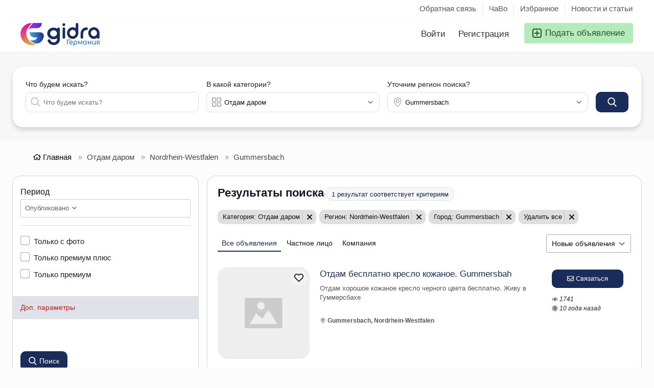

--- FILE ---
content_type: image/svg+xml
request_url: https://gidra.de/oc-content/themes/delta/images/small_cat/115.svg
body_size: 7015
content:
<svg xmlns="http://www.w3.org/2000/svg" viewBox="0 0 60 60"><path fill="#e5283f" d="M44.6 11.8a.5.5 0 0 1-.2-.9l2.2-1.3q.5-.1.7.2t-.2.7L45 11.8z"/><path fill="#e5283f" d="M47 19.7q-.3 0-.4-.2v-.7l.9-.8-1.8 1a.5.5 0 0 1-.6-.8l2.6-2.5-4.2 2.4q-.3.1-.7-.1l.1-.7 3.2-2.7-4.7 2.7a.5.5 0 0 1-.6-.9l2.5-2-3.6 2.2q-.4 0-.7-.2v-.6l1.9-2-3.3 2q-.4 0-.7-.2l.1-.7 1.7-1.4-1.4.8q-.4 0-.6-.2v-.6l1.3-1.6a.5.5 0 0 1-.3-.9L40 9.6q.4 0 .7.2v.6l-1.3 1.5 3-1.7a.5.5 0 0 1 .5.8l-1.6 1.5 2-1.2a.5.5 0 0 1 .7.7l-2 2 6.7-3.9q.4-.1.7.2.1.3-.1.7l-2.5 2 3-1.8a.5.5 0 0 1 .6.8l-3.1 2.7 3.3-1.9a.5.5 0 0 1 .5.8l-2.6 2.6 2-1.1q.2-.1.6.1v.7L49.8 17l.3.2q.1.5-.2.7l-2.8 1.6zM15.4 47.4a.5.5 0 0 1-.4-.8l1.8-2-3 1.8a.5.5 0 0 1-.7-.8l1.8-1.7-2.5 1.5a.5.5 0 0 1-.6-.8l1.4-1.3-1.9 1.1q-.4.2-.6-.1-.3-.4 0-.7l1.6-1.4-2 1.1a.5.5 0 0 1-.5-.8l2-1.8-2.2 1.2a.5.5 0 0 1-.6-.8l2-2-1.7 1a.5.5 0 0 1-.6-.8L9.9 38q-.3 0-.5-.3-.2-.4.1-.6l2.3-1.4.7.1v.7l-1.2 1.4 2.3-1.4a.5.5 0 0 1 .6.8l-2 2 2.7-1.5q.4-.1.6.1.3.4 0 .7l-2 1.9 2.6-1.5q.4-.1.6.1.2.4 0 .7L15 41.1l2-1.2a.5.5 0 0 1 .6.8L16.2 42l1.9-1a.5.5 0 0 1 .6.7l-1.8 1.7 2.3-1.3q.4-.1.6.1.3.4 0 .7l-1.8 2 1-.6q.4-.2.6.2t-.2.6l-3.8 2.2z"/><path fill="#cc1736" d="M30.4 21.7q-.3 0-.5-.2l.1-.7 3-2.7a.5.5 0 0 1-.4-1l3.8-2.1a.5.5 0 0 1 .6.8l-3 2.7 6.5-3.8q.5-.1.7.2.1.5-.2.7l-10.4 6z"/><path fill="#cc1736" d="M29.9 49.4a.5.5 0 0 1-.3-.9l.7-.5-1.4.9q-.4 0-.7-.2-.1-.4.2-.7l6.6-4.5-8 4.5a.5.5 0 0 1-.5-.8l9.8-6.6-11 6.4q-.5.2-.7-.1-.2-.5.1-.7l7.2-4.7-8 4.7q-.5.1-.7-.2t.2-.7l3.3-2-3.9 2.2q-.4.1-.7-.2-.1-.4.2-.7l13.6-9-14.8 8.6a.5.5 0 0 1-.6-.9l4-2.4-4.4 2.5q-.5.2-.7-.2t.2-.6L31.4 35l-12.7 7.3q-.4.1-.6-.2-.3-.4.1-.7l9.3-5.8-9.9 5.7q-.4.1-.6-.2-.3-.5.1-.7l10-6.3-10.5 6q-.5.3-.7 0-.2-.5.1-.8l9.6-6-10 5.8q-.5.2-.7-.2t.1-.6l8.6-5.4-9 5.2q-.4.1-.6-.2t.1-.7l12.3-7.8-12.8 7.3q-.4.3-.6-.1t.1-.7l3.8-2.3-4 2.2q-.2.2-.6-.2-.1-.4.2-.6l7-4.5-7.2 4.2q-.3.1-.7-.2-.1-.4.2-.6l6.6-4.6-6.8 4q-.3.1-.7-.2-.1-.4.2-.7l4.4-2.9-4.4 2.5a.5.5 0 0 1-.5-.8l2.5-1.6-2.3 1.3q-.3.1-.7-.2-.1-.3.2-.7l7.1-5-7 4.1a.5.5 0 0 1-.5-.8l3-2-2.6 1.5q-.3.1-.7-.2-.1-.4.2-.6l6.6-4.7-6 3.5a.5.5 0 0 1-.6-.8l4.5-3.2-3.7 2.1a.5.5 0 0 1-.5-.8l2.8-2a.5.5 0 0 1-.5-.8l4.4-4q0-.4.2-.6l1.6-1a.5.5 0 0 1 .6.9l-2.4 2.1 5.2-3a.5.5 0 0 1 .5.9l-2.7 1.9 4-2.3a.5.5 0 0 1 .5.8l-4.5 3.2 5.5-3.2a.5.5 0 0 1 .6.8l-6.6 4.7 7.5-4.4q.5-.1.7.2t-.1.7l-3 1.9 3.3-1.9a.5.5 0 0 1 .5.9l-7.1 4.9 7.6-4.4q.3-.1.7.2c.4.3 0 .5-.2.6l-2.4 1.6 2.5-1.4q.4-.1.6.2.3.3-.1.7l-4.4 2.9 4.3-2.5a.5.5 0 0 1 .6.8L23.6 27l19.8-11.4a.5.5 0 0 1 .5.9l-7 4.4 7.8-4.5q.4-.2.7.1.1.5-.2.7l-3.7 2.3 4.2-2.4a.5.5 0 0 1 .5.9l-12.3 7.8 13-7.5a.5.5 0 0 1 .5.8l-8.6 5.4 9-5.1q.4-.2.6.1.3.5-.1.7l-9.6 6 9.8-5.6q.3-.1.7.2c.4.3 0 .5-.2.7l-9.9 6.2 10-5.7q.4-.2.6.1.3.5-.1.7l-9.3 5.9 9.1-5.3a.5.5 0 0 1 .6.8l-12 7.6 11.6-6.6q.4-.2.7.1.1.5-.2.7l-4 2.5 3.5-2q.3-.1.7.2.1.4-.2.6l-13.6 9L49.4 29q.5-.2.7.1.2.5-.2.7l-3.3 2 2.5-1.3q.4-.1.6.2.3.4-.1.6L42.4 36l6-3.4q.4-.2.6.1.1.5-.2.7L39.1 40l7.4-4.3a.5.5 0 0 1 .5.9L40.4 41l1.4-.8a.5.5 0 0 1 .5.8l-5 3.4h.1q.1.5-.2.8l-7 4z"/><g fill="#e5283f"><path d="M11.6 12.8a.5.5 0 0 1-.2-.9l2.2-1.3q.3-.1.7.2.1.4-.2.7L12 12.8z"/><path d="M10.9 23.4q-.3 0-.4-.2v-.7l2-1.5-2.9 1.6a.5.5 0 0 1-.5-.8l.5-.4-1 .6a.5.5 0 0 1-.6-1l4.4-3.5L7 20.7a.5.5 0 0 1-.5-.8l3.7-2.8L6 19.6a.5.5 0 0 1-.5-.9L8.9 16 5 18.3q-.4.1-.6-.1v-.7L7 15.3l-2.5 1.4a.5.5 0 0 1-.6-.8l2.3-2.3-1.7 1a.5.5 0 0 1-.6-.8l.9-1-.2-.1q-.2-.5.2-.7L7 10.6q.4 0 .7.2v.6l-.3.3 1.4-.8a.5.5 0 0 1 .6.8L7 14l3.2-1.8a.5.5 0 0 1 .6.8l-2.4 2.2 7.1-4.2q.5-.1.7.2t-.1.7l-3.6 2.6 4.3-2.4q.3-.2.7.1.1.4-.2.7l-3.7 2.8 3.9-2.2a.5.5 0 0 1 .5.8l-4.4 3.5 4-2.2q.4-.2.6.1.1.5-.1.7l-.9.6q.3 0 .5.3.2.4-.1.6l-2.8 2.3q.2 0 .3.2.1.5-.2.7zM41.8 40a.5.5 0 0 1-.2-1l2.3-1.4q.5-.1.7.2.2.5-.2.7L42.1 40z"/><path d="M40.9 52.4a.5.5 0 0 1-.3-.9l.7-.5-1.4.8q-.4.1-.7-.2l.1-.6 4.6-3.8-5.9 3.4a.5.5 0 0 1-.5-.9l1.4-1-1.8 1.1a.5.5 0 0 1-.6-.8l5-3.8-5.8 3.4q-.4.1-.6-.2t.1-.7l2.4-1.6-2.7 1.5a.5.5 0 0 1-.5-.8l4.3-3.1-4.6 2.6q-.4.1-.7-.1-.3-.4.1-.7l2.5-2.1-2.5 1.4q-.4.3-.7-.1l.1-.7 1.6-1.3-1.2.7q-.4.3-.7-.1l.1-.7 1.5-1.3-.7.5a.5.5 0 0 1-.6-.8l1-1-.2-.2q-.1-.4.2-.7l2.5-1.4a.5.5 0 0 1 .6.7l-.3.3 1.6-.9a.5.5 0 0 1 .6.8L37.3 40l2.3-1.3q.4-.2.7.1.1.4-.1.7l-1.6 1.2 1.8-1q.4-.1.7.1.1.4-.1.7l-2.5 2.1 7.8-4.5q.3-.2.7.1c.4.3 0 .6-.1.7L42.6 42l5-2.9a.5.5 0 0 1 .6.9l-2.4 1.6 2.5-1.4q.4-.2.6.1t0 .7l-5.1 3.8 5-2.8a.5.5 0 0 1 .4.8l-1.3 1 .7-.5q.4-.1.7.2t-.1.6L44.6 48l2.8-1.6a.5.5 0 0 1 .6.8l-2.6 2 .1.1q.1.5-.2.7l-4.2 2.5zM5.3 47.5a.5.5 0 0 1-.3-1l1.6-.9q.5-.1.7.2t-.2.7l-1.6 1z"/><path d="M4.4 53.2a.5.5 0 0 1-.3-.9l1-1-1.6 1a.5.5 0 0 1-.6-.7L5.3 49l-3.2 2q-.4.1-.6-.1v-.6l1.3-1.9-1.5.9-.6-.1v-.7l.7-1a.5.5 0 0 1-.3-.9l1.8-1a.5.5 0 0 1 .6.7l-.6.9 1.5-.9.6.1q.2.3 0 .7l-1.3 1.8L8 46.3q.4-.1.7.2v.6l-2.5 2.4 2.4-1.3a.5.5 0 0 1 .6.8L8 50q.3 0 .5.3.1.3-.2.7l-3.6 2zM55.7 5.4a.5.5 0 0 1-.3-1l1.5-.8q.5-.1.7.2t-.2.7l-1.5.8z"/><path d="m55.3 10.4-.4-.2v-.7l1.6-1.8L54 9.3q-.4 0-.7-.2t0-.7l.9-.6-1 .6a.5.5 0 0 1-.7-.8L53 7l-.6.4-.6-.1v-.6l.6-1.1q-.3 0-.5-.3-.2-.4.2-.7l1.6-.9h.6q.2.4 0 .7l-.6 1 1.4-.8a.5.5 0 0 1 .6.8l-.6.7 3.1-1.8a.5.5 0 0 1 .6.8l-.8.7.7-.4a.5.5 0 0 1 .6.8L57.7 8q.3-.1.5.2t-.2.7l-2.5 1.4zm-30.6-4a.5.5 0 0 1-.3-1l1.5-.8q.5-.1.7.2t-.2.7l-1.5.8z"/><path d="m23.6 11-.4-.2.1-.6.8-.7-1.3.7q-.4.1-.6-.1v-.7l1.2-1-1.5.8a.5.5 0 0 1-.6-.8l.4-.4-.3.2q-.4.1-.6-.1v-.6l.6-1a.5.5 0 0 1-.3-1l1.6-.9a.5.5 0 0 1 .6.7l-.6 1 1.4-.8a.5.5 0 0 1 .6.7l-.4.5L27 5q.4-.2.6.1t0 .7l-1.2 1 1.2-.7q.4 0 .6.2.3.4 0 .6l-.8.8a.5.5 0 0 1 .5.8l-4 2.5zm32.1 40.4a.5.5 0 0 1-.3-1l1.5-.8q.5-.1.7.2t-.2.7l-1.5.8z"/><path d="M55 56.3q-.2 0-.3-.2v-.7l.4-.3-.8.5q-.4.1-.7-.2v-.6l1-.9-1.3.8q-.3.1-.7-.1l.1-.7 1.1-1-1.3.7a.5.5 0 0 1-.7-.6l.9-1.7-.1.1a.5.5 0 1 1-.5-.9l1.6-.9a.5.5 0 0 1 .7.7l-.9 1.6 3.9-2.2a.5.5 0 0 1 .6.8l-1.1 1 1.6-1a.5.5 0 0 1 .5.9l-1 .8.7-.4a.5.5 0 0 1 .6.9l-1 .8q.3 0 .4.2.1.4-.2.7l-3.2 1.8z"/></g><path fill="#262626" d="M.4 49.3c1.7 5 6.7 5.2 9 .5 1.5-2.8-1.9-5.7-4.3-3.6-2-2-5.5.4-4.7 3m2.1-2.7c1.5-.8 1.9 2.6 3.2 1 2-3.6 4.5 2.9-.6 4.8-2-.8-4.8-3.9-2.6-5.8M58.4 3.8q-1.5-.4-2.7.4c-5.3-2.4-5.7 4.7-1 6 2.8.5 7.3-4.5 3.7-6.4m-2.6 5.7c-2-.4-4.8-4.8-1.8-5 .7.2.6 1.4 1.5 1 .8 0 .7-.9 1.3-1.2 2.9.8 1 4.5-1 5.2M24.6 5.1c-1.7-1.6-4.9.3-4.3 2.6.5 1.8 2.6 4 4.6 3.6 4.5-1 5.4-8.8-.3-6.2m0 5.3c-1.8-.4-4.6-4.6-1.5-4.8.6.2.6 1.3 1.4 1 .8 0 .7-.9 1.3-1.1 3 .6.8 4.3-1.1 5m28.5 44.8c4.7 4.3 10.4-8 2.5-5-3.7-2.3-6.2 2.9-2.5 5m.2-5h.1q.9.2 1.3 1.1c.5.5 1.5-.3 1.7-.9 3.2-.4 1.5 4.4-.7 5-1.8-.7-4.3-3.3-2.4-5.1"/><path fill="#262626" d="M51.4 15.9c2-4.6-4-8.5-7.3-4.7-2.6-3.6-9-.3-7.7 4a11 11 0 0 0-6.3 5.2A10 10 0 0 0 18.7 15c.3-4-5.2-6-7.6-2.9-7.8-6-11.7 7-1.4 11-1.2 4.6 0 8.9 2.5 12.6-10.2 3 2.2 17 8.1 8.5 4.1 2.8 9 7.4 13.8 3.5 2 2 4.6 5 7.5 4.6C47.2 50.5 54 41 46.2 37.7c4.1-5 6.5-12.5 2.5-18.2q1.8-1.5 2.7-3.6m-46.5.4c-1.5-3.8 3.8-7 5.4-2.6.2.6 1.3.1 1.4-.3 4.2-6.5 10 5-.5 9-2.7-1.2-5.4-3.2-6.3-6.1m10.9 30.3c-4-.9-9.6-9.2-3.2-10.2a34 34 0 0 0 7 7.3q-1.6 1.8-3.8 2.9m32-1.2a13 13 0 0 1-6.7 6C28.8 46.5 35 32.8 40.3 41c.2.5 1.2.4 1.4-.1 2.2-5.8 8.7.1 6 4.4M45 37.5q-2.5 0-4 2c-4.6-5.8-11.8 2.3-7.6 7.3L30 48.4c-9.6-4.1-21.2-13.3-19-25 3.4-1.3 7-4 7.6-7.8 9-2 9.9 8.8 12 6.3C39.7 4.4 57.1 25.1 45 37.5m-7.3-22.7c-1.1-3.8 4-6.3 5.5-2.1.1.5 1.3 0 1.4-.3 3.5-6 8.3 2.8 3.4 6.3-2.4-3-6.4-4.4-10.3-3.9"/></svg>

--- FILE ---
content_type: image/svg+xml
request_url: https://gidra.de/oc-content/themes/delta/images/small_cat/120.svg
body_size: 9433
content:
<svg xmlns="http://www.w3.org/2000/svg" width="512" height="512" viewBox="0 0 60 60"><path fill="#bfdbf0" d="M14 59.5a.5.5 0 0 1-.3-1l18-11.1-20.8 12a.5.5 0 0 1-.6-.9l23-14.2L7 59.4a.5.5 0 0 1-.6-.9l9.8-5.9-11.7 6.8a.5.5 0 0 1-.5-.9l24.1-14.8-26 15a.5.5 0 0 1-.4-.9L26 43 1.4 57.2a.5.5 0 0 1-.5-.9l26-16L1.3 55.2a.5.5 0 0 1-.5-.8l12-7.3-11.5 6.7a.5.5 0 0 1-.5-.9l23.8-14.5L1.3 51.7a.5.5 0 0 1-.5-.8l24-14.7L1.3 49.7a.5.5 0 0 1-.5-.8l9.4-5.7-9 5.2a.5.5 0 0 1-.4-.9l11.7-7-11.2 6.4a.5.5 0 0 1-.5-.8L18 35.6 1.3 45.3a.5.5 0 0 1-.5-.9l25.5-15.6-25 14.4a.5.5 0 0 1-.5-.8l26.7-16.5L1.3 41a.5.5 0 0 1-.5-.8L7.7 36l-6.4 3.7a.5.5 0 0 1-.5-.9L13 31.3 1.3 38.2a.5.5 0 0 1-.5-.9l21.1-13.1-20.6 12a.5.5 0 0 1-.5-1L22 22 1.3 34a.5.5 0 0 1-.5-.9l12.6-7.8-12.1 7a.5.5 0 0 1-.5-.8l3.2-2L1.3 31a.5.5 0 0 1-.5-1l5.1-3-4.6 2.6a.5.5 0 0 1-.5-.8l5.1-3.2-4.6 2.6a.5.5 0 0 1-.5-.8l4.7-3L1.3 27a.5.5 0 0 1-.5-.9L4 24l-2.8 1.6a.5.5 0 0 1-.5-.9l4-2.5-3.5 2a.5.5 0 0 1-.5-.8l2.6-1.7-2 1.3a.5.5 0 0 1-.5-.9l2-1.3-1.5.9a.5.5 0 0 1-.5-.9l2.6-1.7-2.1 1.3a.5.5 0 0 1-.6-.9l8-5.6-7.4 4.3a.5.5 0 0 1-.6-.9l2.6-1.7-2 1.2a.5.5 0 0 1-.6-.8L5 12.8l-3.7 2.1a.5.5 0 0 1-.6-.8l3.2-2.6L1.3 13a.5.5 0 0 1-.6-.8l.4-.3a.5.5 0 0 1-.4-.9l.5-.4a.5.5 0 0 1-.6-.8l.5-.6L.9 9l.2-.7 1.2-.7a.5.5 0 0 1 .6.7l-.1.2 1.5-.9a.5.5 0 0 1 .6.8l-.4.4 2.1-1.2a.5.5 0 0 1 .6.8l1.4-.8a.5.5 0 0 1 .6.8L6 11.1l6-3.5a.5.5 0 0 1 .5.8l-4.2 3.2 6.9-4a.5.5 0 0 1 .5.8l-2.5 1.8 4.4-2.6a.5.5 0 0 1 .6.8l-8 5.6 11.2-6.4a.5.5 0 0 1 .5.9L19.3 10l4.4-2.5a.5.5 0 0 1 .5.9L22 9.8l3.8-2.2a.5.5 0 0 1 .5.8l-2.6 1.7L28 7.6a.5.5 0 0 1 .5.8l-4 2.5 5.8-3.3a.5.5 0 0 1 .6.9l-3.4 2 5.1-2.9a.5.5 0 0 1 .5.9l-4.7 2.9L35 7.6a.5.5 0 0 1 .5.9l-5.2 3.1 7-4a.5.5 0 0 1 .5.9l-5.2 3.2 7-4.1a.5.5 0 0 1 .5.9L37 10.4l4.8-2.8a.5.5 0 0 1 .5.9l-12.7 7.8 15.1-8.7a.5.5 0 0 1 .5.8L24.1 21.8 48.7 7.6a.5.5 0 0 1 .5.8L28 21.6l24.3-14a.5.5 0 0 1 .5.9l-12.4 7.4L55 7.6a.5.5 0 0 1 .5.9l-6.9 4.1 8.7-5a.5.5 0 0 1 .5.8L30.9 25 58.7 9a.5.5 0 0 1 .5.9L33.7 25.4l25-14.4a.5.5 0 0 1 .5.8L42 22.2l16.7-9.6a.5.5 0 0 1 .5.9l-11.7 7 11.2-6.4a.5.5 0 0 1 .5.8L50 20.5l8.8-5a.5.5 0 0 1 .5.8L35.2 31l23.5-13.6a.5.5 0 0 1 .5.9L35.4 32.8l23.3-13.4a.5.5 0 0 1 .5.8l-12 7.3 11.5-6.7a.5.5 0 0 1 .5.9l-26 16 25.5-14.8a.5.5 0 0 1 .5.9L35 38.6 58.7 25a.5.5 0 0 1 .5.9L35.1 40.7 58.7 27a.5.5 0 0 1 .5.9l-9.7 5.9 9.2-5.4a.5.5 0 0 1 .5.9L36.3 43.6l22.4-13a.5.5 0 0 1 .5.9l-18 11.1 17.5-10a.5.5 0 0 1 .5.8L41 44.9l17.8-10.3a.5.5 0 0 1 .5.9l-8.2 5 7.7-4.4a.5.5 0 0 1 .5.8l-13.9 8.8L58.7 38a.5.5 0 0 1 .5.8l-15 9.8 14.5-8.4a.5.5 0 0 1 .5.8l-5.6 3.5 5.1-3a.5.5 0 0 1 .5 1l-3.5 2.2 3-1.8a.5.5 0 0 1 .5.9l-4.4 2.8 4-2.3a.5.5 0 0 1 .4.9l-1.7 1.1 1.2-.7a.5.5 0 0 1 .5.8l-.8.5.3-.1a.5.5 0 0 1 .5.8L57 49.2l1.8-1a.5.5 0 0 1 .6.8l-5.5 3.8 5-2.9a.5.5 0 0 1 .5.9L53.8 55l5-2.8a.5.5 0 0 1 .5.8l-3.5 3.1 3-1.6a.5.5 0 0 1 .6.7l-1.6 1.9.7-.4a.5.5 0 0 1 .5.8l-3.2 1.9a.5.5 0 0 1-.7-.8l1.6-1.8-4.5 2.6a.5.5 0 0 1-.6-.8l3.5-3.1-6.8 3.9a.5.5 0 0 1-.6-.8l5.4-4.3-8.8 5.1a.5.5 0 0 1-.5-.8l5.4-3.8-8 4.6a.5.5 0 0 1-.6-.9L43 57l-4.1 2.4a.5.5 0 0 1-.5-.9l.8-.5-2.4 1.4-.7-.2.2-.7 1.7-1-3.4 1.9a.5.5 0 0 1-.5-.9l4.5-2.8-6.4 3.7a.5.5 0 0 1-.5-.9l3.5-2.2-5.3 3.1a.5.5 0 0 1-.5-.9L35 55l-7.6 4.4a.5.5 0 0 1-.5-.9L42 48.8 23.6 59.4a.5.5 0 0 1-.5-.9L37 49.8l-16.7 9.6a.5.5 0 0 1-.5-.9l8.3-5-10.3 5.9a.5.5 0 0 1-.5-.9L35.6 47 14.2 59.4z"/><path fill="#3778c6" d="M4.2 9.5a.5.5 0 0 1-.3-.9l4-3-6.6 3.8a.5.5 0 0 1-.6-.9l4.4-3.4-3.8 2.3a.5.5 0 0 1-.6-.9l2-1.5-1.4.8A.5.5 0 0 1 .7 5l1.1-1-.5.3a.5.5 0 0 1-.6-.8l.7-.8-.2-.2.2-.7 2-1.2a.5.5 0 0 1 .6.8l-.3.4 2-1.2a.5.5 0 0 1 .6.8l-1.1 1 3-1.8a.5.5 0 0 1 .6.8L6.8 3 11 .6a.5.5 0 0 1 .5.8L7.2 4.8 14.5.6a.5.5 0 0 1 .5.8l-4 3L17.7.7a.5.5 0 0 1 .6.8l-5 4L21.7.6a.5.5 0 0 1 .5.8L19 3.8 24.5.6a.5.5 0 0 1 .5.8l-.6.5L26.6.6a.5.5 0 0 1 .6.8l-3.6 2.7 6-3.5a.5.5 0 0 1 .6.8l-4.8 3.8 8-4.6a.5.5 0 0 1 .6.8l-4 3L36.7.7a.5.5 0 0 1 .5.8L33.7 4l6-3.4a.5.5 0 0 1 .5.8L36.6 4l6-3.4a.5.5 0 0 1 .5.8l-.7.5L44.7.6a.5.5 0 0 1 .6.8l-4 3L48 .6a.5.5 0 0 1 .5.8L46.2 3 50.3.6a.5.5 0 0 1 .6.8L46.5 5 53.8.6l.7.2-.1.6-2.8 2L56.4.7a.5.5 0 0 1 .5.8l-2.7 2 3.6-2.1a.5.5 0 0 1 .5.8L56 4l2.6-1.5a.5.5 0 0 1 .6.8l-3.2 3 2.8-1.7a.5.5 0 0 1 .6.8L58 6.7l.7-.4a.5.5 0 0 1 .8.5l-.3 1.4.2.2-.2.7-.5.3a.5.5 0 0 1-.7-.5l.3-1.2-3 1.7a.5.5 0 0 1-.6-.8l1.4-1.3-3.7 2.1a.5.5 0 0 1-.6-.8l3.2-3-6.5 3.8a.5.5 0 0 1-.5-.8l2.4-1.8-4.5 2.6a.5.5 0 0 1-.6-.8l2.7-2-4.8 2.8a.5.5 0 0 1-.5-.8l2.7-2-4.8 2.8a.5.5 0 0 1-.6-.8L44.5 5 37 9.4a.5.5 0 0 1-.6-.8L38.7 7l-4.1 2.4a.5.5 0 0 1-.6-.8l4-3-6.6 3.8a.5.5 0 0 1-.5-.8l.7-.5-2.3 1.3a.5.5 0 0 1-.6-.8L32.3 6l-6 3.4a.5.5 0 0 1-.5-.8L29.3 6l-6 3.4a.5.5 0 0 1-.5-.8l4-3-6.6 3.8a.5.5 0 0 1-.6-.8l4.8-3.8-8 4.6a.5.5 0 0 1-.6-.8l3.6-2.7-6 3.5a.5.5 0 0 1-.6-.8l.6-.4-2.2 1.2a.5.5 0 0 1-.5-.8l3.2-2.3-5.5 3.1a.5.5 0 0 1-.6-.8l5-4-8.4 4.8z"/><path fill="#2d629b" d="m11.5 36.5-.3-.1-.2-.6.1-.2-1.4.8a.5.5 0 0 1-.6-.8l.8-1L8 35.7a.5.5 0 0 1-.6-.8l1-1-1.4.8a.5.5 0 0 1-.5-.8l.6-.5-.6.3A.5.5 0 0 1 6 33l.8-.6-.4.2a.5.5 0 0 1-.7-.7L7.3 30a.5.5 0 0 1-.5-.9l2.4-1.3a.5.5 0 0 1 .6.7l-1.5 1.9 3.5-2a.5.5 0 0 1 .6.8l-.8.6.2-.1a.5.5 0 0 1 .6.8l-.6.5a.5.5 0 0 1 .6.8l-1 1 .4-.3a.5.5 0 0 1 .7.7l-.9 1h.2a.5.5 0 0 1 .8.6l-.2.6.1.1-.2.7-.5.3z"/><path fill="#3778c6" d="M41 37.4a.5.5 0 0 1-.3-.9l1-1.1-1.4.9a.5.5 0 0 1-.6-.8L42 33l-1.7 1a.5.5 0 0 1-.6-.8l.4-.4a.5.5 0 0 1-.4-.8l1.3-1.5-.7.4a.5.5 0 0 1-.7-.7l.8-1h-.1a.5.5 0 0 1-.8-.5l.3-1-.2-.1.2-.7.4-.3a.5.5 0 0 1 .8.6l-.2.6 1.2-.7a.5.5 0 0 1 .6.8l-.7 1 1.4-.9a.5.5 0 0 1 .6.8l-1.4 1.5 1.7-1a.5.5 0 0 1 .6.9l-.4.3.2-.1a.5.5 0 0 1 .6.8l-2.4 2.4 1.8-1a.5.5 0 0 1 .6.8l-1.4 1.4a.5.5 0 0 1 .1 1l-2.6 1.5z"/><path fill="#4b95ff" d="M19.2 42.5a.5.5 0 0 1-.4-.9l1-1-1.7 1a.5.5 0 0 1-.6-.8l.5-.4a.5.5 0 0 1-.6-.7l.2-.2h-.3L17 39l.1-1.2-.3-.3.1-.7.5-.2a.5.5 0 0 1 .7.4v1.1l2.6-1.5a.5.5 0 0 1 .6.8l1.5-.8a.5.5 0 0 1 .5.8l-.4.4a.5.5 0 0 1 .5.8l-1 1 .4-.2a.5.5 0 0 1 .5.8l-3.8 2.2z"/><path fill="#e1efff" d="M38.2 45.5a.5.5 0 0 1-.4-.8l.1-.2-.8.5a.5.5 0 0 1-.6-.8l1.2-1.3-2.3 1.3a.5.5 0 0 1-.5-.9l.9-.8-1.7 1a.5.5 0 0 1-.6-.8l1.3-1-2.1 1.2a.5.5 0 0 1-.6-.9l1.3-.9-2 1.2a.5.5 0 0 1-.6-.9l1.7-1.2-2.5 1.4a.5.5 0 0 1-.5-.8l4.8-3.9-6.4 3.7a.5.5 0 0 1-.5-.8l5-3.6-6.3 3.6a.5.5 0 0 1-.5-.9l6.7-4.9-8.3 4.8a.5.5 0 0 1-.5-.9l7.8-5.6-8 4.7a.5.5 0 0 1-.5-.9l5.2-3.5-4.7 2.7a.5.5 0 0 1-.6-.8l7.5-5.2-7 4a.5.5 0 0 1-.4-.9l1.4-1-1 .6a.5.5 0 0 1-.4-.8l4.9-3.4-4.4 2.6a.5.5 0 0 1-.5-.9l3.3-2.2-2.8 1.6a.5.5 0 0 1-.7-.7l1.4-1.9-.7.4a.5.5 0 0 1-.5-.8l2.7-1.6a.5.5 0 0 1 .7.7l-1.4 2 14-8a.5.5 0 0 1 .5.8L36 21.9l3.6-2.1a.5.5 0 0 1 .6.8l-5 3.3 4.5-2.6a.5.5 0 0 1 .5.9l-1.4 1 1-.6a.5.5 0 0 1 .5.9l-7.5 5.1 7-4a.5.5 0 0 1 .5 1L35 29l4.7-2.7a.5.5 0 0 1 .6.9l-7.9 5.6 7.3-4.2a.5.5 0 0 1 .6.8l-6.7 4.9 6.1-3.5a.5.5 0 0 1 .6.8l-5 3.6 4.4-2.5a.5.5 0 0 1 .6.8l-4.9 3.8 4.3-2.4a.5.5 0 0 1 .6.8L38.6 37l1.1-.6a.5.5 0 0 1 .6.8l-1.3 1 .7-.4a.5.5 0 0 1 .6.8l-1.3 1 .7-.4a.5.5 0 0 1 .6.8l-1 .8.4-.2a.5.5 0 0 1 .6.8l-1 1.3.4-.3a.5.5 0 0 1 .7.8l-.5.5a.5.5 0 0 1 .1.9l-1.6.9z"/><path fill="#2d629b" d="M17.4 48.5a.5.5 0 0 1-.4-.8l.7-.9-2.3 1.3a.5.5 0 0 1-.6-.8l.7-.7-.5.3a.5.5 0 0 1-.6-.8l.7-.6-.4.2a.5.5 0 0 1-.6-.8l1.7-1.7-1.4.8a.5.5 0 0 1-.6-.8l2-2.2-1.8 1a.5.5 0 0 1-.6-.7l1.4-1.8-1.2.7a.5.5 0 0 1-.6-.7l.5-1-.2.2a.5.5 0 1 1-.5-.9l2.1-1.2a.5.5 0 0 1 .7.8l-.6.8 1.7-1a.5.5 0 0 1 .6.8L16 39.8l2-1.2a.5.5 0 0 1 .6.8l-2 2.2 1.8-1a.5.5 0 0 1 .6.7l-1.7 1.8 1.5-.8a.5.5 0 0 1 .5.8l-.7.6.4-.2a.5.5 0 0 1 .6.8l-.7.7.4-.2a.5.5 0 0 1 .6.7l-.6.9.3-.2a.5.5 0 1 1 .5.9l-2.3 1.3z"/><path fill="#3778c6" d="M12.6 38.5a.5.5 0 0 1-.3-1l4.3-3.3-5.3 3.1a.5.5 0 0 1-.6-.8l5-3.7-4.4 2.5a.5.5 0 0 1-.6-.8l2-1.4-1.4.9a.5.5 0 0 1-.6-.9l2-1.4-1.4.8a.5.5 0 0 1-.6-.8l3-2.5-2.4 1.4a.5.5 0 0 1-.6-.8l1.1-1-.5.3a.5.5 0 0 1-.7-.7l.6-1.2a.5.5 0 0 1-.4-1l1.2-.6a.5.5 0 0 1 .7.6l-.5 1.2 3-1.8a.5.5 0 0 1 .7.8l-1.2 1 3.3-1.8a.5.5 0 0 1 .5.8l-3 2.5 5.8-3.3a.5.5 0 0 1 .6.8l-2 1.4 2.8-1.6a.5.5 0 0 1 .6.8l-2 1.4 1.4-.8a.5.5 0 0 1 .6.8l-5 3.7 4.4-2.6a.5.5 0 0 1 .6.9l-4.4 3.3 3.8-2.2a.5.5 0 0 1 .6.8l-3.2 3 2.6-1.5a.5.5 0 0 1 .7.8L22 36l.6-.4.6.1.1.6-.3.5a.5.5 0 0 1 .1 1l-1 .5a.5.5 0 0 1-.7-.7l.2-.2-1.6.9a.5.5 0 0 1-.6-.8l1.3-1.5-4 2.3a.5.5 0 0 1-.6-.8l3.2-3-6.6 3.8z"/><g fill="#262626"><path d="M3.6 59.4h50.3c5.6 0 5.7-3.2 5.7-7.9v-44c.6-6.1-1.2-7.6-7.3-7H8.6C3.9.5.4.5.4 6.2v47c0 2.9 0 5.4 3.2 6.2m50.2-.9H4.2c-3.5-.7-2.6-5.3-2.6-7.6V9.6h57.3c-.8 12.9-.4 24.1-.5 36.8 0 4.5 1.8 12.1-4.6 12.1M1.6 4.1c1-3.4 4-2.6 6.7-2.6H48c6.1-.6 10.6-1.3 10.7 7H1.5a13 13 0 0 1 0-4.4"/><path d="M45.5 31.8a5.4 5.4 0 0 0-4.5-5.2c.5-10.8-3.7-8.6-10-4.8l-8 3.7H12.8a2.2 2.2 0 0 0-2.4 2c-6.3 0-6.5 9.2 0 9q0 2.1 2.2 2c.8 3.1 1 6.5 2 9.5.7.9 2.1.6 3.1.6 3.8.1 2-3.8 1.7-6.1 2.6.3 4.5-1 4.2-3.7l7.2 3.4c6.4 3.8 10.8 5.7 10.1-4.8a6 6 0 0 0 4.6-5.6m-39-.3c.3-2.1 2-2.8 3.8-3v7a3.7 3.7 0 0 1-3.8-4m5 4.5c-.1-2.8.2-5.5 0-8.3-.2-2.4 3.4-1 4.7-1.2h6.2v2.9a42 42 0 0 1-6.2 0c-.6 0-1 1.1-.4 1.1 2.1 0 4.5.4 6.6 0v7H13q-1.3.1-1.4-1.5M17 47.4q-1.4.2-1.7-1l-1.6-7.9h4l.7 3.5v.4c.2 2.1 2.7 5.8-1.4 5m5-6a5 5 0 0 1-2.7.1l-.6-3h3.8c0 1 .2 2.3-.6 2.8m15 2.6c-4.5-1.2-8.9-4.6-13.3-6.3v-7.5c3.6-1.3 7-3.2 10.5-4.7.5-.3.5-1.3-.2-1q-5 2.4-10.3 4.7v-3c4-2 8.7-5.2 13-6.1 4-1.1 2.7 4.5 3 6.8-.3 3.4 0 6.9-.1 10.3l.3.3c0 3.4-.4 6.9-2.8 6.5m4-7.6c-.5-3.8-.2-4.4 0-8.8 4.5 1 4.6 7.8 0 8.8M5 5.6c.5 0 1.4.2 1.4-.6.1-.8-.8-.6-1.4-.6s-.6 1.1 0 1.2m4.9-.1c.5 0 1.4.2 1.7-.5q0-.5-.5-.5c-.5 0-1.4-.2-1.7.5q0 .5.5.5m5.1.1c.5 0 1.4.2 1.4-.6.1-.8-.8-.6-1.4-.6s-.6 1.1 0 1.2m33.9-.1h6c.6 0 1-1 .2-1h-6c-.6 0-1 1-.2 1M54 31.6h-5c-.7 0-.8.8 0 .8h5c.7 0 .8-.8 0-.8m-5.9-3.2 4.5-2.2c.6-.3.5-1.2-.2-.9l-4.5 2.2c-.6.4-.5 1.3.2 1M45.9 25l3-3.9c.4-.5-.7-1-1-.5l-3 4c-.4.5.6 1 1 .5m6.9 12.6-4.5-2.2c-.5-.2-1.2.7-.6 1l4.5 2.2c.5.3 1.2-.7.6-1m-7.1 1c-.5-.6-1 .4-.6.9l3 4c.5.6 1-.4.6-.9z"/></g></svg>

--- FILE ---
content_type: image/svg+xml
request_url: https://gidra.de/oc-content/themes/delta/images/small_cat/114.svg
body_size: 7157
content:
<svg xmlns="http://www.w3.org/2000/svg" width="512" height="512" viewBox="0 0 60 60"><path fill="#c0dadc" d="M12.7 51.5a.5.5 0 0 1-.3-1l7.5-4.6-9.6 5.5a.5.5 0 0 1-.5-.9L28 39 6.6 51.3a.5.5 0 0 1-.5-.9l15.5-9.6L5.4 50a.5.5 0 0 1-.5-.8l10.9-6.7-10.5 6a.5.5 0 0 1-.5-.8L20 38.3 5.3 46.8a.5.5 0 0 1-.5-.8l15.8-10-15.3 9a.5.5 0 0 1-.5-.9l5.8-3.5-5.3 3a.5.5 0 0 1-.5-.8l17.4-11-17 9.8a.5.5 0 0 1-.4-.9L17 33.1 5.3 39.9a.5.5 0 0 1-.5-.9l4.8-3-4.3 2.6a.5.5 0 0 1-.5-.9l11.5-7.2-11 6.4a.5.5 0 0 1-.5-.9l9.5-5.9-9 5.2a.5.5 0 0 1-.5-.8l16.6-10.8L5.3 33a.5.5 0 0 1-.5-.8l8.8-5.5-8.3 4.7a.5.5 0 0 1-.5-.8l12.5-8-12 6.9a.5.5 0 0 1-.5-.9l5.7-3.5-5.2 3a.5.5 0 0 1-.5-.9l5.8-3.7-5.3 3.1a.5.5 0 0 1-.6-.8l12.9-8.5-12.3 7.1a.5.5 0 0 1-.6-.8l10.8-7-10.2 5.8a.5.5 0 0 1-.6-.8L15 14.8l-9.7 5.6a.5.5 0 0 1-.6-.8l6.3-4.1-1.1.7a.5.5 0 0 1-.5-.9l14-9.7.2-.5L26 3.8a.5.5 0 0 1 .5.8l-6.8 4.7 7.8-4.5a.5.5 0 0 1 .5.9l-6.3 4 7-4a.5.5 0 0 1 .5.9L19 13.4l11.3-6.6a.5.5 0 0 1 .5.9l-10.7 7L31.8 8a.5.5 0 0 1 .6.9l-12.9 8.4 14-8a.5.5 0 0 1 .5.8l-5.8 3.7 6.4-3.7a.5.5 0 0 1 .6.8l-5.8 3.6 6.4-3.7a.5.5 0 0 1 .5.9l-12.6 8 13.6-7.8a.5.5 0 0 1 .5.9L29 18.2l9.5-5.5a.5.5 0 0 1 .5.8L22.3 24.3l18-10.3a.5.5 0 0 1 .5.8l-9.5 6 10.2-6a.5.5 0 0 1 .5.9l-11.6 7.2 12.4-7.1a.5.5 0 0 1 .5.8l-4.8 3 5.3-3.1a.5.5 0 0 1 .5.8L32 25l13-7.6a.5.5 0 0 1 .5.9l-17.4 11 18.5-10.7a.5.5 0 0 1 .5.8L41.4 23l5.3-3a.5.5 0 0 1 .5.8l-15.8 9.9 15.3-8.9a.5.5 0 0 1 .5.9L32 32l14.8-8.6a.5.5 0 0 1 .5.9L36.5 31l10.3-6a.5.5 0 0 1 .5.9l-15.5 9.6 15-8.6a.5.5 0 0 1 .5.8l-18 11.6 17.5-10.2a.5.5 0 0 1 .5.9l-7.5 4.7 7-4a.5.5 0 0 1 .5.8l-8.4 5.3 8-4.6a.5.5 0 0 1 .5.8l-11.6 7.5 11-6.4a.5.5 0 0 1 .5.9l-2 1.2 1.5-.8a.5.5 0 0 1 .6.8l-4.7 3.1 4.1-2.4a.5.5 0 0 1 .6.9l-3.1 2.4 2.5-1.5a.5.5 0 0 1 .7.7l-.4.7.4.2-.2.7-1.5.9-.6-.1v-.6l.4-.6-7.4 4.2a.5.5 0 0 1-.5-.8l3-2.4-11.5 6.7a.5.5 0 0 1-.6-.8l4.7-3.1-12 6.9a.5.5 0 0 1-.5-.9l2-1.2-3.7 2.1a.5.5 0 0 1-.5-.8L30 43l-14.4 8.3a.5.5 0 0 1-.5-.9l8.5-5.3-10.7 6.2z"/><path fill="#30649d" d="M10 12a.5.5 0 0 1-.3-.9l2.5-2-2 1a.5.5 0 0 1-.5-.8L11.4 8l-1.1.6a.5.5 0 0 1-.6-.8l2-1.7-1.4.8a.5.5 0 0 1-.6-.7l.9-1-.3.2a.5.5 0 0 1-.7-.7l.3-.5a.5.5 0 0 1 0-1l1.1-.6a.5.5 0 0 1 .7.7l-.2.2 1.6-.9a.5.5 0 0 1 .6.8l-.9 1 3-1.8a.5.5 0 0 1 .6.8l-2 1.7 2.3-1.3a.5.5 0 0 1 .6.8l-1.7 1.3 1.1-.6a.5.5 0 0 1 .6.8l-2.5 2 2-1a.5.5 0 1 1 .4.8l-7 4z"/><path fill="#6e9099" d="M19 51.5a.5.5 0 0 1-.3-1l.4-.1-1.8 1a.5.5 0 0 1-.5-.9l6.2-4.2-5.7 3.3a.5.5 0 0 1-.5-.8l1.9-1.3-1.4.8a.5.5 0 0 1-.5-.8l4-2.7-3.5 2a.5.5 0 0 1-.6-.8l7.6-5.2-7 4a.5.5 0 0 1-.5-.8l2.9-2-2.4 1.5a.5.5 0 0 1-.5-.9l6.2-4.2-5.7 3.3a.5.5 0 0 1-.6-.8l6.5-4.5-6 3.5a.5.5 0 0 1-.5-.9l7-5.1-6.4 3.7a.5.5 0 0 1-.6-.9l3.7-2.6-3.1 1.8a.5.5 0 0 1-.6-.9l2.8-2.1-2.2 1.2a.5.5 0 0 1-.6-.8l1.9-1.8-1.3.7a.5.5 0 0 1-.7-.7l.7-1-.4-.3.2-.6 1.6-1a.5.5 0 0 1 .7.7l-.6 1 2.7-1.7a.5.5 0 0 1 .6.8l-1.9 1.9 4.6-2.7a.5.5 0 0 1 .6.8l-2.7 2.2 5.1-3a.5.5 0 0 1 .6.8l-3.7 2.7 6.1-3.5a.5.5 0 0 1 .6.8l-7 5.2L34 29a.5.5 0 0 1 .5.9l-6.4 4.4 6.6-3.8a.5.5 0 0 1 .5.8L29 35.6l5.8-3.4a.5.5 0 0 1 .5.9l-2.9 2 2.4-1.5a.5.5 0 0 1 .6.9l-7.6 5.1 7-4a.5.5 0 0 1 .6.9l-4 2.6 3.4-2a.5.5 0 0 1 .6.8l-2 1.3 1.4-.8a.5.5 0 0 1 .6.8L29 43.5l5.7-3.3a.5.5 0 0 1 .6.8l-.5.3.6.2-.1.7-5.9 4.4 5.3-3a.5.5 0 0 1 .6.8L31.9 47l2.8-1.6a.5.5 0 0 1 .6.8L33 48.5l1.8-1a.5.5 0 0 1 .7.6l-.7 1.6a.5.5 0 0 1 .5.9l-1.4.8a.5.5 0 0 1-.7-.6l.7-1.6-3.8 2.2a.5.5 0 0 1-.6-.8l2.3-2.3-5.4 3.1a.5.5 0 0 1-.5-.8l3.4-2.7-6 3.5a.5.5 0 0 1-.6-.8l5.9-4.5-9.3 5.3z"/><path fill="#3b7ac8" d="M48.7 21.4a.5.5 0 0 1-.4-.8l.6-.7-1.2.7a.5.5 0 0 1-.7-.7l1-1.4-1.9 1a.5.5 0 0 1-.6-.6l1-1.8-2.2 1.2a.5.5 0 0 1-.6-.7l1-1.8-2.2 1.3a.5.5 0 0 1-.6-.7l1-1.7-2 1.2a.5.5 0 0 1-.7-.7l.8-1-1.4.8a.5.5 0 0 1-.7-.7l1-1.5-2 1.1a.5.5 0 0 1-.6-.7l1-1.6-2 1.2a.5.5 0 0 1-.6-.7l1-1.6-2 1.2a.5.5 0 0 1-.6-.8l.8-1-1.5.9a.5.5 0 0 1-.6-.8l.5-.5-1 .5a.5.5 0 0 1-.6-.7l.9-1.2-1.7 1-.6-.2v-.6l.3-.3-.7.4a.5.5 0 0 1-.6-.8l.4-.4-.8.5a.5.5 0 0 1-.6-.8l.3-.3-.7.4a.5.5 0 0 1-.6-.7l1-1.4-1.8 1a.5.5 0 0 1-.5-.8l3.7-2.2a.5.5 0 0 1 .7.7l-1 1.4 1.8-1a.5.5 0 0 1 .6.7l-.2.3.6-.4a.5.5 0 0 1 .6.8l-.3.3.7-.4a.5.5 0 0 1 .6.8l-.3.3.7-.4a.5.5 0 0 1 .6.7L34 8l1.6-1a.5.5 0 0 1 .6.9l-.5.5 1-.6a.5.5 0 0 1 .6.8l-.8 1 1.5-.9a.5.5 0 0 1 .6.7l-1 1.6 2-1.2a.5.5 0 0 1 .7.7l-1 1.6 2-1.1a.5.5 0 0 1 .6.7l-1 1.5 2-1.1a.5.5 0 0 1 .6.7l-.8 1 1.4-.8a.5.5 0 0 1 .7.7l-1 1.6 2-1.2.6.1v.6l-1 1.8 2.2-1.2a.5.5 0 0 1 .7.7l-1 1.8 2-1.3a.5.5 0 0 1 .7.7l-1 1.4 1.7-.9a.5.5 0 0 1 .6.8L50.2 20l.1.1-.2.7-1.2.7zM3 21.4a.5.5 0 0 1-.4-.9l4.7-3-5.1 2.9a.5.5 0 0 1-.6-.9l12.8-8.4-13.1 7.6a.5.5 0 0 1-.5-.9l7-4.4-.1-.1.1-.7 14-9.4.3-.5L25.7.6a.5.5 0 0 1 .6.8L20.9 5l6.5-3.7a.5.5 0 0 1 .5.9l-.3.2.7-.5a.5.5 0 0 1 .5.9l-12.7 8.4L19.7 9a.5.5 0 0 1 .5.8L6.7 19l-.3.5-3.2 1.9z"/><path fill="#3e5a63" d="M29.7 59.5a.5.5 0 0 1-.3-1l6.5-4-8.6 4.9a.5.5 0 0 1-.5-.9l4.6-2.8-6.4 3.7a.5.5 0 0 1-.6-.9l4-2.4-5.6 3.2a.5.5 0 0 1-.6-.8l9.8-6.3-10.5 6a.5.5 0 0 1-.5-.8l10.8-7-10.5 6a.5.5 0 0 1-.5-.8l7-4.6-6.5 3.8a.5.5 0 0 1-.6-.9l9-6-8.4 4.7a.5.5 0 0 1-.5-.8l3.5-2.4-3 1.8a.5.5 0 0 1-.6-.9l6.4-4.8-5.8 3.4a.5.5 0 0 1-.6-.8l4.3-3.6-3.7 2.2a.5.5 0 0 1-.6-.8l.9-.7-.3.2a.5.5 0 0 1-.6-.8l.4-.4-.4-.1v-.7l.6-1a.5.5 0 0 1-.2-.8l1.6-1a.5.5 0 0 1 .7.7l-.6.8 2.7-1.5a.5.5 0 0 1 .5.8l-.2.2 1.7-1a.5.5 0 0 1 .6.8l-.8.7 2.5-1.5a.5.5 0 0 1 .6.8L26 45l7.5-4.4a.5.5 0 0 1 .6.8l-6.4 4.8 9.8-5.6a.5.5 0 0 1 .5.8l-3.6 2.4 5.6-3.2a.5.5 0 0 1 .6.8l-9 6.1 12.1-6.9a.5.5 0 0 1 .5.9l-7 4.5 9.4-5.4a.5.5 0 0 1 .5.9l-10.8 7L50 40.6a.5.5 0 0 1 .5.9L41 47.7l12.3-7.1a.5.5 0 0 1 .5.9l-4 2.4 5.8-3.3a.5.5 0 0 1 .5.9l-4.6 2.8 6.2-3.5a.5.5 0 0 1 .5.8l-6.5 4.1 7-4a.5.5 0 0 1 .5.9l-10.5 6.8 10.1-5.8a.5.5 0 0 1 .5.8L50.7 50l8-4.6a.5.5 0 0 1 .6.9L51 51.8l7.6-4.4a.5.5 0 0 1 .6.9L52.6 53l6.1-3.6.7.2-.1.7-5.6 4.2 5-3a.5.5 0 0 1 .6.9L55.9 55l2.8-1.7a.5.5 0 0 1 .6.8L57 56.4l1.7-1a.5.5 0 0 1 .6.8l-.6.7a.5.5 0 1 1 .5.8l-2.9 1.7a.5.5 0 0 1-.6-.8l.7-.7-2.6 1.5a.5.5 0 0 1-.6-.8l2.2-2.1-5 2.9a.5.5 0 0 1-.6-.8l3.4-2.7-6 3.5a.5.5 0 0 1-.6-.8l5.6-4.2-8.8 5a.5.5 0 0 1-.5-.8l6.7-4.8-9.6 5.6a.5.5 0 0 1-.6-.8l8.2-5.6-11.1 6.4a.5.5 0 0 1-.5-.8l8.5-5.7-11.2 6.5a.5.5 0 0 1-.5-.9l10.4-6.8-13.3 7.7z"/><g fill="#262626"><path d="M4.3 21.1v27.4c-.2 5 8.8 2 12 2.8.2.3.9.2 1.2 0h2.8c.4 2.6-1.5 7.5 2.2 8h34.2c1.3 0 2.7-.7 3-2.1v-14c-.2-4.6-8.8-1.9-12-2.6V21.2c2 1.2 4-1.5 4-3.2C45.2 12.2 37 7.8 29.9 2.5c-4.4-4.6-8.1.7-12.2 3 .2-1.8 0-3.2-2.3-2.8-1.9.3-5.7-1-6.1 1.5v7.2C7.6 13.3-1 16.8.5 19.4c.9 1.3 2 2.8 3.8 1.7m13.4 29.6c.6-3-1.5-22 1.5-21.2 15.8 1 15.5-4.7 15 11.2-10.8.9-15.1-4.1-14 10zm36.1-9.4c2.7-.2 5-.1 4.5 3.2-.5 2.8 1.1 13.3-1 14.2h-34c-2.8.1-1.3-13.3-1.6-15.8.1-1.6.8-1.6 2-1.6h10.7q.5.4 1 0zm-7.5-2.7v2H35.7c1-16.9-1.2-11-15.3-12-1.6 0-3.5 0-4 1.8-.4 6.7 0 13.6-.1 20.3-3-.7-10.3 2-10.6-2.3V20.1L26 6.1l20.4 14.1zM10.7 4.4l.2-1c3.5.3 6-1.8 5.4 3.2l-5.6 3.8zM2 17.9l23.1-16q1.1-.6 2 .3l23 15.8c.4.6-.1 1-.5 1.5-.1.3-.4 1-.8.8L26.6 5C18.8 8.5 11.6 15.2 4 19.9c-.8.9-1.3.4-1.8-.6-.3-.4-.7-.9-.3-1.4"/><path d="M29.7 50c2.4-1.7.3-5.2-2.3-4.6-.7.1-2-.3-2.1.6v8q0 .6.6.4c1.6-.3.5-2.6.8-3.8 4.4-.7 1.3 3.6 3.2 3.8 1.5 0 1-4-.2-4.4m-1.8-3.4a1.6 1.6 0 0 1 1 2.5c-.6.6-1.4.3-2.2.3v-2.8zm6.8-.2c6.2.1 4.5-1.1-.4-.8-2 .2-.7 3.2-1 4.5.2 1-.6 4 .4 4.3 4.1.3 8.3-1 1-.8v-3.1c2.6.2 2.7-1.3 0-1zm10.6-.2v4.7c-4.3-9.6-4.2-4.5-4 2.3v1c0 .4 1.4.2 1.4-.4v-4.7c1 1 2.3 7.2 4 4.7-.3-1.3 1.1-10.7-1.4-7.6m4.2.1h1.8v7.8c2.4 2.7 1.1-6.6 1.4-7.8 2.7 0 2.6-.9 0-.6-.3-.3-1-.3-1.2 0-.4-.1-3 .1-2 .6"/></g></svg>

--- FILE ---
content_type: image/svg+xml
request_url: https://gidra.de/oc-content/themes/delta/images/small_cat/102.svg
body_size: 12036
content:
<svg xmlns="http://www.w3.org/2000/svg" width="512" height="512" viewBox="0 0 60 60"><path fill="#e69b45" d="M47.4 21.9a.5.5 0 0 1-.3-.9l2.8-2.6-5.6 3.3a.5.5 0 0 1-.5-.8l4.3-3.4-3.7 2a.5.5 0 0 1-.5-.7l3.8-3-3.2 1.8a.5.5 0 0 1-.6-.8l3.6-2.9-3 1.7a.5.5 0 0 1-.5-.8l2.7-2.2-2.1 1.3a.5.5 0 0 1-.6-.9l1-.7-.4.2a.5.5 0 0 1-.5-.8l2.2-2.1-1.6.9a.5.5 0 0 1-.6-.8l1-1-.3.2a.5.5 0 0 1-.8-.6l.5-1.4-.3-.2.1-.7.7-.4a.5.5 0 0 1 .7.6l-.3 1.2 2.5-1.5a.5.5 0 0 1 .6.8l-1 1 2-1.1a.5.5 0 0 1 .6.8l-2.2 2L51 7.7a.5.5 0 0 1 .5.9l-1 .7 1.3-.7a.5.5 0 0 1 .6.8l-2.8 2.2 3-1.7a.5.5 0 0 1 .6.8l-3.6 2.8 3.7-2a.5.5 0 0 1 .5.7l-3.8 3 3.6-2a.5.5 0 0 1 .6.8l-4.4 3.4 3.6-2a.5.5 0 0 1 .6.7l-2.8 2.6 1.1-.7a.5.5 0 1 1 .5.9l-5.2 3z"/><path fill="#fcc383" d="M37.9 27.3a.5.5 0 0 1-.3-.9l.3-.2-1 .5a.5.5 0 0 1-.5-.8l2-1.6-2.5 1.5a.5.5 0 0 1-.5-.8l3.6-2.8-4 2.4a.5.5 0 0 1-.6-.9l3.4-2.5-3.6 2.1a.5.5 0 0 1-.6-.8l4.2-3-4.3 2.5a.5.5 0 0 1-.5-.9h.1a.5.5 0 0 1-.6-.9l4.1-2.9-4.2 2.5a.5.5 0 0 1-.5-.9l4.5-3.2-4.1 2.4a.5.5 0 0 1-.5-.8l3.1-2.2-2.6 1.5a.5.5 0 0 1-.5-.9l4.1-2.9-3.6 2a.5.5 0 0 1-.5-.8l4-2.8-3.5 2a.5.5 0 0 1-.5-.9L36.2 9l-3.7 2.2a.5.5 0 0 1-.5-.9l3.4-2.5-2.5 1.5-.7-.2v-.7l4.3-3.6-2.7 1.6a.5.5 0 0 1-.6-.7l2.4-2.5a.5.5 0 0 1-.2-1L38 .7a.5.5 0 0 1 .6.7l-2.3 2.4L41 1.2a.5.5 0 0 1 .5.8l-4.2 3.6 5.2-3a.5.5 0 0 1 .6.8L39.6 6l3.7-2.1a.5.5 0 0 1 .6.8L39.4 8l4.7-2.7a.5.5 0 0 1 .5.9l-4 2.8 4-2.3a.5.5 0 0 1 .6.9L41 10.4 45 8a.5.5 0 0 1 .6.8L42.4 11l3-1.7a.5.5 0 0 1 .5.8l-4.5 3.2 4.2-2.4a.5.5 0 0 1 .5.9l-4 2.8 3.6-2h.7a.5.5 0 0 1-.2.8l-.3.2a.5.5 0 0 1 .4 1L42 17.5l3.5-2a.5.5 0 0 1 .6.8L42.7 19l2.7-1.5a.5.5 0 0 1 .6.8L42.3 21l2.7-1.5a.5.5 0 0 1 .5.9l-2 1.5.8-.5a.5.5 0 0 1 .6.8l-1 .8a.5.5 0 0 1 .2 1l-6 3.3z"/><path fill="#5fc77d" d="M24.6 31.5a.5.5 0 0 1-.3-.9l4.1-3.5-7.1 4.1a.5.5 0 0 1-.6-.8l2.8-2-2.2 1.3a.5.5 0 0 1-.6-.8l1-.6-.4.2a.5.5 0 0 1-.6-.9l3-2-2.4 1.4a.5.5 0 0 1-.6-.9l6-4.5-5.4 3a.5.5 0 0 1-.6-.7l5.8-4.5-5.2 3a.5.5 0 0 1-.6-.8l2.6-1.8-2 1.2a.5.5 0 0 1-.6-.9l5.2-4-4.6 2.7a.5.5 0 0 1-.6-.9l3.6-2.8-3 1.8a.5.5 0 0 1-.6-.9l1.3-1-.7.5a.5.5 0 0 1-.6-.8l1.5-1.1-.6.3a.5.5 0 0 1-.6-.8l4-3.2-.3-.1v-.7l.9-.7h-.2a.5.5 0 0 1-.6-.7l.6-.8a.5.5 0 0 1-.7-.5l.2-.7-.2-.1.2-.7.5-.3a.5.5 0 0 1 .7.6v.2l1.4-.8a.5.5 0 0 1 .6.7l-.6.8 1.3-.8a.5.5 0 0 1 .6.8l-.8.8.2-.1a.5.5 0 0 1 .6.8l-3 2.5 2.4-1.5a.5.5 0 0 1 .6.9l-1.5 1L29 10a.5.5 0 0 1 .5.8l-1.3 1 1.7-1a.5.5 0 0 1 .6.9l-3.6 2.8 4.6-2.7a.5.5 0 0 1 .6.8l-5.2 4 5.6-3.2a.5.5 0 0 1 .6.9L30.5 16l2.2-1.3a.5.5 0 0 1 .6.8L27.5 20l5.2-3a.5.5 0 0 1 .6.8l-6 4.5 5.4-3.1a.5.5 0 0 1 .6.8l-3 2 2.4-1.3a.5.5 0 0 1 .6.9l-1 .6.4-.2a.5.5 0 0 1 .6.8l-2.7 1.9 2.1-1.3a.5.5 0 0 1 .6.9l-4.2 3.5 3.6-2a.5.5 0 0 1 .6.7l-.4.4.5.1v.7L32.2 29l.5-.4.6.1.1.6-.2.5.2.2-.2.7-1 .6a.5.5 0 0 1-.7-.7l.1-.2-1.5 1a.5.5 0 0 1-.6-.9l1.2-1.3-3.7 2.1a.5.5 0 0 1-.6-.8l.4-.3-2 1.1z"/><path fill="#488758" d="M25.9 5.5a.5.5 0 0 1-.4-.8l1.5-2-2.7 1.6a.5.5 0 0 1-.7-.6l.6-1.5-.5-.3.1-.6L25 .6a.5.5 0 0 1 .7.6l-.6 1.5L28.8.6a.5.5 0 0 1 .6.7l-1.5 2 1.8-1.1a.5.5 0 0 1 .7.7l-.5.6.5.3-.2.7-1.6.9a.5.5 0 0 1-.7-.7l.4-.6-2.2 1.3z"/><path fill="#b0ccdd" d="M48.9 38.9a.5.5 0 0 1-.3-1l1.1-.9a.5.5 0 0 1-.5-.8l1.3-1.1h-.1a.5.5 0 0 1-.6-.8l2.4-2-2.2 1.2a.5.5 0 0 1-.6-.8l3.2-2.7-5.9 3.4a.5.5 0 0 1-.5-.9l5.4-4a.5.5 0 0 1-.2-.8l2.1-1.7-.7.4a.5.5 0 0 1-.6-.8l2.5-2.2-1.3.8a.5.5 0 0 1-.6-.8l.6-.5-1 .5a.5.5 0 0 1-.6-.7l1.5-2-4.7 2.7a.5.5 0 0 1-.7-.7l1.4-2-4.7 2.7a.5.5 0 1 1-.5-.9l6.7-3.9a.5.5 0 0 1 .7.7l-1.4 2 4.7-2.7a.5.5 0 0 1 .7.8l-1.5 2 4-2.3a.5.5 0 0 1 .5.8l-.5.5.6-.4a.5.5 0 0 1 .6.8L56.7 23l1.6-1a.5.5 0 0 1 .6.9l-2.1 1.7.8-.5a.5.5 0 0 1 .5.9l-4.2 3 2.9-1.6a.5.5 0 0 1 .5.8L54.2 30l1.7-1a.5.5 0 0 1 .6.8l-2.5 2 1-.5a.5.5 0 0 1 .5.8l-1.3 1.1h.1a.5.5 0 0 1 .6.8l-1.2 1a.5.5 0 0 1 .5.8l-5.2 3z"/><path fill="#b0ccdd" d="M39 38.3a.5.5 0 0 1-.2-1l5.4-4.1-4.9 2.8a.5.5 0 0 1-.6-.8l3.6-3.2-3.2 1.8a.5.5 0 0 1-.6-.7l2.1-2.3-4.5 2.6a.5.5 0 0 1-.5-.8l3-2.7-6 3.5a.5.5 0 1 1-.5-.9l10.6-6.1a.5.5 0 0 1 .6.8L40 29.9l2.9-1.6a.5.5 0 0 1 .6.8l-2.1 2.2 4.7-2.7a.5.5 0 0 1 .5.8l-3.5 3.2 6.8-4a.5.5 0 0 1 .6.9L43.3 35v.2l-.1.6-3.9 2.3z"/><path fill="#b0ccdd" d="M25.6 43.4a.5.5 0 0 1-.3-.9l6.7-3.9a.5.5 0 0 1 .6.8l-1.3 1.5 3.9-2.3a.5.5 0 0 1 .6.8l-1.4 1.8 8.3-4.8a.5.5 0 0 1 .6.8l-3 2.6 2.6-1.6a.5.5 0 0 1 .6.9l-1 .8 2.2-1.3a.5.5 0 0 1 .6.8l-1.1 1.2 3.4-2a.5.5 0 0 1 .6.8l-1 .9 5.9-3.4a.5.5 0 0 1 .6.8L52 39l.4-.3a.5.5 0 0 1 .6.8l-1 1 .5.2-.2.7-3.5 2a.5.5 0 0 1-.5-.8l.7-.7-2.6 1.5a.5.5 0 0 1-.5-.9l1.6-1.2-3.6 2a.5.5 0 0 1-.6-.7l.9-.9-2.9 1.7a.5.5 0 0 1-.6-.8l1.2-1.2-3.4 2a.5.5 0 0 1-.5-.8l1-.9-3 1.7a.5.5 0 0 1-.5-.8l3-2.6-5.9 3.4a.5.5 0 0 1-.6-.8l1.4-1.8-4.5 2.6a.5.5 0 0 1-.6-.8l1.4-1.5-3.9 2.3zM39 28.9a.5.5 0 0 1-.4-.9l1.9-2-1.2.6a.5.5 0 0 1-.5-.8l3.2-2.5-2.7 1.5a.5.5 0 0 1-.6-.8l2.2-1.8-2.2 1.3a.5.5 0 0 1-.7-.8l1.5-1.8-4.2 2.5a.5.5 0 0 1-.6-.8l1-1-3.1 1.8a.5.5 0 1 1-.5-.9l6.7-3.9a.5.5 0 0 1 .6.8l-1 1 3.1-1.8a.5.5 0 0 1 .6.8l-1.5 1.8 4.4-2.6a.5.5 0 0 1 .6.8l-2.2 2 4.7-2.8a.5.5 0 0 1 .5.9l-5.3 4v.8l-1.8 2 1.2-.7a.5.5 0 1 1 .5.9l-4 2.3zm-12 10a.5.5 0 0 1-.4-1l.7-.5a.5.5 0 0 1-.5-.9l4.6-3.6-4 2.3a.5.5 0 0 1-.6-.8l1.8-1.4-1.5.8a.5.5 0 0 1-.6-.8l1.9-1.9-4 2.3a.5.5 0 0 1-.5-.9l.9-.6-2.6 1.5a.5.5 0 1 1-.5-.9l9-5.2a.5.5 0 0 1 .5.9l-.8.6.7-.4a.5.5 0 0 1 .6.8L29.8 31l4.3-2.5a.5.5 0 0 1 .5.9l-1.8 1.4 4-2.3a.5.5 0 0 1 .5.8l-6 4.9v.8l-.7.6a.5.5 0 0 1 .6.8l-4 2.3z"/><path fill="#b0ccdd" d="M27 28.9a.5.5 0 0 1-.4-.9l1.1-1-.4.2a.5.5 0 0 1-.6-.8l4.5-3.6-3.9 2.2a.5.5 0 0 1-.5-.8l1-.8-.7.4a.5.5 0 0 1-.6-.8l.7-.6-1.6 1a.5.5 0 0 1-.6-.8l1.3-1.5-4 2.3a.5.5 0 0 1-.6-.8l1.4-2-4.6 2.8a.5.5 0 0 1-.5-.9l6.7-3.9a.5.5 0 0 1 .7.8l-1.5 2 4.7-2.8a.5.5 0 0 1 .6.8l-1.4 1.5 4-2.3a.5.5 0 0 1 .6.8l-.7.6 2.4-1.4a.5.5 0 0 1 .5.9l-1 .7 2.8-1.6a.5.5 0 0 1 .5.9L31.2 24a.5.5 0 0 1 0 .8l-1 1 .5-.3a.5.5 0 1 1 .5 1l-4 2.2z"/><path fill="#b0ccdd" d="M30.1 51.4a.5.5 0 0 1-.3-.8l.7-.7-2.5 1.5a.5.5 0 0 1-.6-.8l1.4-1.8-4.4 2.6a.5.5 0 0 1-.6-.8l1.3-1.3-2.4 1.3a.5.5 0 0 1-.6-.7l1-1.2-1 .6a.5.5 0 0 1-.6-.8l1-1.1-.9.5a.5.5 0 0 1-.6-.7l1.3-1.7-1.3.7a.5.5 0 0 1-.5-.8l.7-.5-.6.3a.5.5 0 0 1-.6-.8l5-4-5 3a.5.5 0 0 1-.7-.8l.9-.8-.7.4a.5.5 0 0 1-.6-.8l.3-.3a.5.5 0 0 1-.7-.7l1-1.2-1 .5a.5.5 0 0 1-.6-.7l1.2-1.5-1.1.6a.5.5 0 0 1-.6-.7l.5-.7-.4.3a.5.5 0 0 1-.5-.9l6.4-4.7-6.5 3.8a.5.5 0 0 1-.6-.9l2-1.5-1.9 1a.5.5 0 0 1-.6-.7l1-1-.8.6a.5.5 0 0 1-.7-.8l.8-.8-.6.4a.5.5 0 0 1-.6-.8l1.3-1.8-1.4.8a.5.5 0 0 1-.6-.7l1.4-2-1.5.8a.5.5 0 0 1-.6-.8l.6-.6-.4.2a.5.5 0 0 1-.6-.8l4.2-3.5-4.3 2.5a.5.5 0 0 1-.6-.8l2.5-2.4-2.5 1.5a.5.5 0 0 1-.6-.8l1-1-.9.5a.5.5 0 0 1-.6-.8l.8-.9-.7.4a.5.5 0 0 1-.6-.8l.8-.9-.7.4a.5.5 0 0 1-.6-.7l1.1-1.5-1 .7a.5.5 0 0 1-.7-.8l.9-1-1 .6a.5.5 0 0 1-.6-.7l.9-1.1-3 1.7a.5.5 0 0 1-.6-.7l1.5-2L3 16.4a.5.5 0 0 1-.6-.8l1.3-1.4-2.2 1.2a.5.5 0 0 1-.7-.6l.8-1.4h-.1a.5.5 0 0 1-.5-.8l1.7-1a.5.5 0 0 1 .7.7l-.8 1.4 3.5-2a.5.5 0 0 1 .6.7l-1.3 1.4 3.8-2.2a.5.5 0 0 1 .7.8l-1.5 2 3.2-2a.5.5 0 0 1 .7.8l-.9 1 1.2-.6a.5.5 0 0 1 .7.7l-.9 1 .8-.5a.5.5 0 0 1 .6.8l-1 1.4 1-.6a.5.5 0 0 1 .7.8l-.9.9.7-.4a.5.5 0 0 1 .6.7l-.8 1 1.3-.8a.5.5 0 0 1 .6.8l-1 1 3.1-1.8a.5.5 0 0 1 .6.8l-2.5 2.4 5.5-3.2a.5.5 0 0 1 .5.8l-5.1 4.4a.5.5 0 0 1 .1.8l-.5.6.3-.2a.5.5 0 0 1 .7.7l-1.4 2 1.4-.9a.5.5 0 0 1 .7.8L17 29.4l1.6-.9a.5.5 0 0 1 .7.8l-.8.8 2.5-1.5a.5.5 0 0 1 .6.8l-1 1 2.9-1.8a.5.5 0 0 1 .6.9L22 31l8.6-5a.5.5 0 0 1 .5.9l-10 7.4-.1.6-.6.6.4-.2a.5.5 0 0 1 .6.7l-1.2 1.6 1.2-.7a.5.5 0 0 1 .6.7l-1 1.3 1-.6a.5.5 0 0 1 .6.8l-.3.3 1.3-.8a.5.5 0 0 1 .6.8l-.8.8 7.2-4.2a.5.5 0 0 1 .5.8l-5 4 4.7-2.7a.5.5 0 0 1 .5.9l-6.6 4.6v.4l-1.4 1.7 1.1-.6a.5.5 0 0 1 .6.7L24 47l1-.6a.5.5 0 0 1 .7.7l-1 1.2 2.9-1.7a.5.5 0 0 1 .6.8L27 48.7l3.7-2a.5.5 0 0 1 .6.7l-1.4 1.8 4.4-2.6a.5.5 0 0 1 .5.8l-.7.7 2.5-1.5a.5.5 0 0 1 .6.8L36 48.7l3.7-2a.5.5 0 0 1 .6.7l-1.4 1.5 4-2.3a.5.5 0 0 1 .7.8l-1.5 2 4.8-2.8a.5.5 0 0 1 .6.7l-1.4 2 4-2.2a.5.5 0 0 1 .6.7l-1 1.6 1-.7a.5.5 0 0 1 .6.8L48 51.4a.5.5 0 0 1-.6-.8l1-1.5-3.9 2.3a.5.5 0 0 1-.6-.7l1.4-2-4.8 2.7a.5.5 0 0 1-.6-.8l1.4-2-4.7 2.8a.5.5 0 0 1-.6-.8l1.3-1.5-4 2.3a.5.5 0 0 1-.5-.8l1.3-1.3-3.7 2z"/><path fill="#57646b" d="M26.7 59.4a.5.5 0 0 1-.4-.8l.7-.7-2.2 1.2a.5.5 0 0 1-.6-.8l1.8-1.5-2.6 1.4a.5.5 0 0 1-.6-.8l2-1.8-2.2 1.4a.5.5 0 0 1-.6-.8l1.9-1.7-1.6 1a.5.5 0 0 1-.7-.8l1.5-1.8a.5.5 0 0 1-.4-.9l2.4-1.3a.5.5 0 0 1 .6.7l-1.5 1.8 3.5-2a.5.5 0 0 1 .6.7l-1.8 1.7 2.4-1.4a.5.5 0 0 1 .6.8l-2 1.7 2-1.2a.5.5 0 0 1 .7.8L28.4 56l1.3-.7a.5.5 0 0 1 .6.7l-1.1 1.2a.5.5 0 0 1 .1.9l-2.4 1.3zm20.8 0a.5.5 0 0 1-.4-.8l.9-.9-2.3 1.4a.5.5 0 0 1-.6-.8l1.6-1.4-2.3 1.3a.5.5 0 0 1-.6-.8l2.1-1.9-2.3 1.4a.5.5 0 0 1-.6-.8l2.5-2.6-2.2 1.2a.5.5 0 0 1-.6-.8l1-1-.2-.2.2-.7 2.4-1.3a.5.5 0 0 1 .6.8l-.5.4 1.9-1a.5.5 0 0 1 .6.7l-2.6 2.6 3.8-2.1a.5.5 0 0 1 .5.8l-2 1.8 2.2-1.2a.5.5 0 0 1 .5.8l-1.5 1.4 1.1-.7a.5.5 0 0 1 .6.8l-1.1 1.1a.5.5 0 0 1 .2 1l-2.6 1.5z"/><g fill="#262626"><path d="M42.3 37.6v.9c.3 1 1.4.8 2.2.8h2.8a3 3 0 0 0 1.7-.5l.6-.9 1-3q.3-.3.3-.7a1.2 1.2 0 0 0-1.2-1.5H45c-1 0-2.5.1-2.7 1.3v2.2zm6.5-4.3a1 1 0 0 1 .7 1.2l-.2.6-1 2.5-.2.8-.1.3h-3.3l-.8-.3-.2-.9v-4l.2-.2h.1zm-22.5-.7h-4.7a2 2 0 0 0-1.7 1.2l.1 1 1 2.2.4 1 .3.8c.6.7 1.7.5 2.5.5a7 7 0 0 0 2.6-.2 2 2 0 0 0 1-1.3v-4.2a1.4 1.4 0 0 0-1.4-1.1m0 3.5v2.2l-.2.3h-2.6c-.6 0-.7-.7-.8-1l-1-2.6-.3-.8v-.8h4.3a1 1 0 0 1 .6.7zM38 38.6h.1m1.6-2.9v-1.5a2 2 0 0 0-.4-1.2c-.5-.6-1.6-.4-2.3-.4h-4.7c-.9 0-2 .5-2 1.5v2.7c0 1-.3 2.2 1 2.5l.8.1h4.7c1 0 2.2 0 2.8-1l.1-1zM38.3 38l-.2.4h.2-.1q-.1.2-.1 0h-5.7c-1 0-.7-1.5-.7-2v-2.6l.2-.5h5.8c.8.1.6 1.6.6 2.1zm-7.9-14.6-.1 1.3V28a1.5 1.5 0 0 0 1.5 1.6s.1 0 .1 0h6a2 2 0 0 0 1.8-1.6v-2.6c0-1 .3-2.3-.9-2.8l-1-.2H33c-1 0-2 0-2.6 1m1.3.6.2-.4h6.2l.2.5v4.1l-.2.3h-5.9q-.6-.1-.5-.8zm-6.3 5.5 1.4-.3a2 2 0 0 0 1-1.5v-3.4a2 2 0 0 0-.6-1.4 2 2 0 0 0-1.2-.4h-7.8c-1.1 0-2.3.8-2 2l1 2.9.5 1.1a2 2 0 0 0 1.5 1zM19.2 28l-.5-1.1-1-2.8v-.7h8q.6.1.6.8v4l-.2.2H20q-.5.1-.7-.4m23 .4c.2 1.2 1.6 1 2.6 1h3.8a5 5 0 0 0 3-.3 2 2 0 0 0 .8-1.4l.7-2 .6-1.4c.3-1-.5-1.7-1.4-1.7h-8.1c-1 0-2 .5-2 1.5zm1.4-1.2v-3.4l.1-.3.1-.1h7.9c1.1.1.1 2 0 2.5l-1 2.5v.2h-5c-.5 0-1.7.2-2-.4zm.3-3.7h-.1"/><path d="M22.3 11.6a5 5 0 0 0-1.6 1.7 6 6 0 0 0-.4 3v2.3h-4.1a1 1 0 0 1-.9-.8l-1.1-3q-1.4-3.3-5-3.2H3.3a3 3 0 0 0-3 1.8 2.3 2.3 0 0 0 2 3 36 36 0 0 0 5.6 0c1.1 0 1.2.7 1.6 1.6l3.9 10.6 5.1 13.9 2.8 7.4a2 2 0 0 0 2 1.5l-1 .8a4.4 4.4 0 0 0-.5 5.1 5 5 0 0 0 4.9 2 5 5 0 0 0 4-4.4 4 4 0 0 0-1.8-3.5h15.6l-1.3 1a4 4 0 0 0-.3 5 5 5 0 0 0 4.8 1.7 4.6 4.6 0 0 0 4-4.3 4 4 0 0 0-2.2-3.6c1.3-.4 2.6-1.4 2-3-.5-1.6-2.1-1.6-3.5-1.6H26.8q-.8 0-1.1-.9c-.1-.4-1-2-.5-2.3h1.3c7.7 0 15.5.3 23.2 0a3 3 0 0 0 3.1-2.4l1.7-4.8 4.5-13c.5-1.2 1-2.3.3-3.7a3 3 0 0 0-3-1H52a7 7 0 0 0 2-9 7 7 0 0 0-2-2.2l.2-.2.5-.4.3-.2.2-.1q.5-.2.4-.7a1 1 0 0 0-1-.1l-1.6 1a8 8 0 0 0-5.8-.6 12 12 0 0 0-2-3.4C40.4-.6 36.1.6 34 4a16 16 0 0 0-2.5 7.1l-1.3-.8a2 2 0 0 1-.4-1.2v-4l.9-.7.1-.9V1.7a1 1 0 0 0-1-1h-4.4a3 3 0 0 0-1.6.5 1 1 0 0 0-.4 1v2a1 1 0 0 0 1 1.1v2.2l-.1 2.6c-.3.9-1.2 1-1.9 1.5m4.9 46.8a3 3 0 0 1-3.7-1.2 4 4 0 0 1-.3-4.1 3 3 0 0 1 3.2-1.6 4 4 0 0 1 2.9 3.6 4 4 0 0 1-2.1 3.3m20.9.2c-1.3.5-2.9-.4-3.6-1.5a4 4 0 0 1-.3-4.2 4 4 0 0 1 1.5-1.5h1.8a4 4 0 0 1 2.8 3.8 4 4 0 0 1-2.2 3.4m7.4-39.2c1 0 1.8-.1 2.5.7.6 1.2-.2 2.7-.6 3.9l-2 5.9-4 11.3q-.2 1-1.1 1.4H30.8c-1.5 0-8-.9-7 2 .3 1.4.7 2.8 2.3 2.8h22.3c2.1.2 2.5 3 .3 3.2H25.5c-1.1 0-2.1 0-2.7-1.2L22 47l-4.3-11.6-4.8-13-1.6-4.4-.8-1.8c-.4-.7-1.2-.6-2-.6H5c-.8 0-2 .2-2.7-.5-.9-.8-.7-2.5.6-2.7h6.4c3 .2 3.6 3.2 4.5 5.6a2 2 0 0 0 2 1.4h39.7M50.3 7.5l-.8 1.2-.2.2q0 .5.4.6a1 1 0 0 0 1-.4l.1-.2.1-.2.1-.2.2-.2a7 7 0 0 1 1.5 2.2 7 7 0 0 1-2.1 8h-4.4a24 24 0 0 0 .1-9l-.8-3a6 6 0 0 1 4.8 1M34.5 5.2c.7-1.4 2-3.5 3.7-3.8 1.6-.4 3.2 1 4.1 2.2A15 15 0 0 1 45 9.8a23 23 0 0 1 0 8.8H33.7v-3.8a4 4 0 0 0-1-2.6 17 17 0 0 1 1.8-7m-8.9-3.8h3.1c.7 0 .6 1.1.6 1.6v1.3l-.2.3h-4q-.6-.7-.4-1.7l.2-1.5zm-.7 0q0-.2 0 0m.6 8.7a6 6 0 0 0 .2-2.5V5.4h2.6v4a2 2 0 0 0 1.7 2.2 4 4 0 0 1 2.3 3.6v3.4H21.7v-2.3a8 8 0 0 1 .3-3 3 3 0 0 1 1.8-1.8 3 3 0 0 0 1.7-1.4"/><path d="M37.7 7.4h2.6l.4-.4v-.3l-.4-.1h-2.6l-.4.4v.3zm-1 4.1h4a1 1 0 0 0 1-.4q.1-.5-.4-.6h-4a1 1 0 0 0-1 .4q-.1.5.4.6m.3 4h4q.6 0 .7-.6 0-.4-.6-.4h-4q-.7 0-.8.6 0 .4.6.4M1 24.5h7a1 1 0 0 0 .7-.6q0-.5-.6-.5H1a1 1 0 0 0-.8.6q0 .5.6.5m-.3 9.8h10l1-.3q.5-.2 0-.3h-10l-1 .3q-.4.2 0 .3M3 44.6h8a1 1 0 0 0 .7-.6q0-.6-.6-.6H3a1 1 0 0 0-.8.6q0 .6.6.6m5.9-15.1h1a1 1 0 0 0 1-.4q.1-.5-.4-.6h-8a1 1 0 0 0-1 .4q-.1.5.4.6zm-8 9.9h6a1 1 0 0 0 1-.4q.1-.4-.4-.4h-6a1 1 0 0 0-1 .4q-.1.4.4.4m12 0 .6-.2.4-.2v-.3h-3l-.4.3v.3h.4z"/></g></svg>